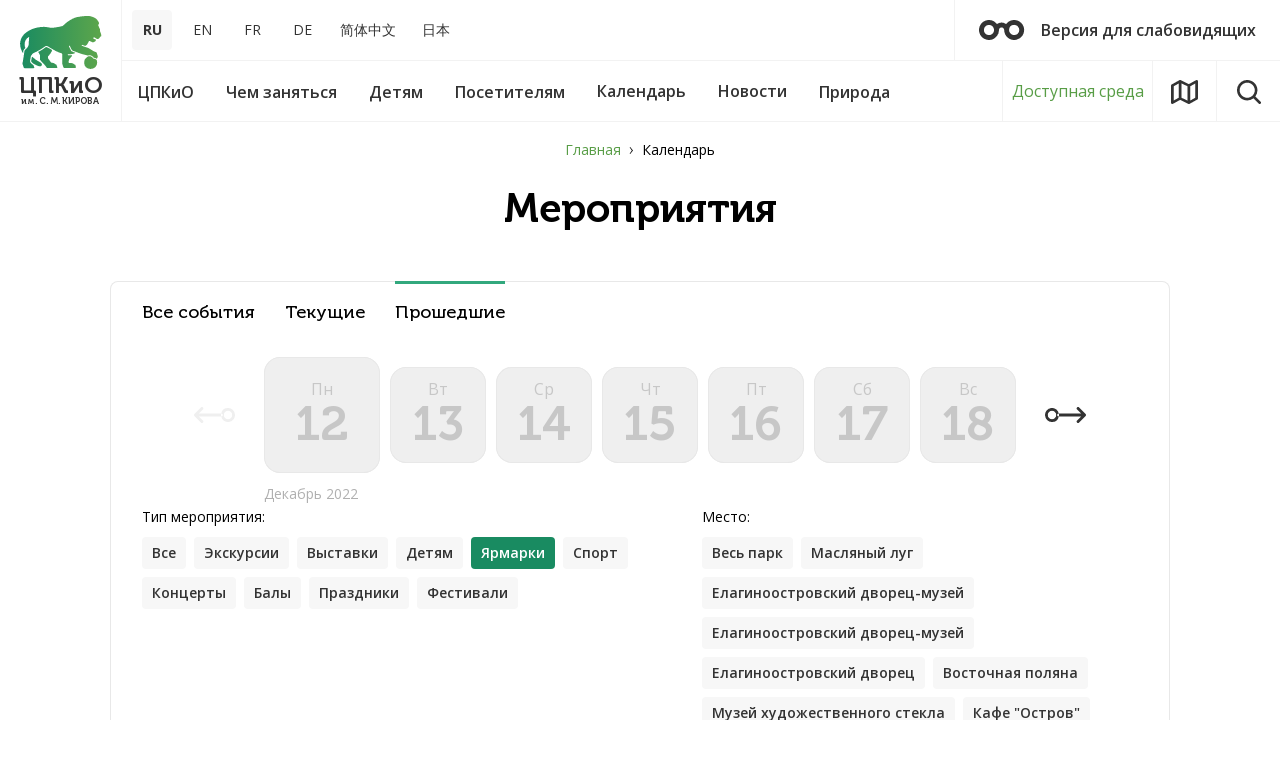

--- FILE ---
content_type: text/html; charset=UTF-8
request_url: https://elaginpark.org/events/?LOCATION=451&DATE_FROM=12.12.2022&DATE_TO=12.12.2022&PERIOD=PAST&SECTION_ID=25
body_size: 17400
content:
<!DOCTYPE html>
<html lang="ru">

<head>
	<title>Календарь культурно-массовых мероприятий в ЦПКиО</title>
	<meta http-equiv="Content-Type" content="text/html; charset=UTF-8" />
<meta name="keywords" content="цпко, цпкио, елагин, елагин остров, парк, парк петербург, развлечения в петербурге, досуг в петербурге, погулять в петербурге, прогулки питер, зоопарк, выставки, экскурсии" />
<meta name="description" content="ЦПКиО: выставки, экскурсии, мастер-классы, концерты, театральные представления, интерактивные программы, костюмированные балы, выпускные, народные гуляния" />
<script data-skip-moving="true">(function(w, d, n) {var cl = "bx-core";var ht = d.documentElement;var htc = ht ? ht.className : undefined;if (htc === undefined || htc.indexOf(cl) !== -1){return;}var ua = n.userAgent;if (/(iPad;)|(iPhone;)/i.test(ua)){cl += " bx-ios";}else if (/Windows/i.test(ua)){cl += ' bx-win';}else if (/Macintosh/i.test(ua)){cl += " bx-mac";}else if (/Linux/i.test(ua) && !/Android/i.test(ua)){cl += " bx-linux";}else if (/Android/i.test(ua)){cl += " bx-android";}cl += (/(ipad|iphone|android|mobile|touch)/i.test(ua) ? " bx-touch" : " bx-no-touch");cl += w.devicePixelRatio && w.devicePixelRatio >= 2? " bx-retina": " bx-no-retina";if (/AppleWebKit/.test(ua)){cl += " bx-chrome";}else if (/Opera/.test(ua)){cl += " bx-opera";}else if (/Firefox/.test(ua)){cl += " bx-firefox";}ht.className = htc ? htc + " " + cl : cl;})(window, document, navigator);</script>


<link href="/bitrix/js/ui/design-tokens/dist/ui.design-tokens.css?171999683526358" type="text/css"  rel="stylesheet" />
<link href="/bitrix/js/ui/fonts/opensans/ui.font.opensans.css?16869505752555" type="text/css"  rel="stylesheet" />
<link href="/bitrix/js/main/popup/dist/main.popup.bundle.css?175852470131694" type="text/css"  rel="stylesheet" />
<link href="/bitrix/js/main/core/css/core_date.css?168695072610481" type="text/css"  rel="stylesheet" />
<link href="/local/templates/main/components/ttcsoft/news.list/events/style.css?163412463359" type="text/css"  rel="stylesheet" />
<link href="/local/templates/main/css/app.css?1634124627132902" type="text/css"  data-template-style="true"  rel="stylesheet" />
<link href="/local/templates/main/css/custom.css?17593167741745" type="text/css"  data-template-style="true"  rel="stylesheet" />
<link href="/local/templates/main/components/scody/cookie/.default/style.css?17488682311509" type="text/css"  data-template-style="true"  rel="stylesheet" />
<link href="/bitrix/components/vision/vision.special/templates/.default/style/css/style.css?163412316670" type="text/css"  data-template-style="true"  rel="stylesheet" />
<link href="/bitrix/components/vision/vision.special/templates/.default/style/css/bvi-font.css?16341231661950" type="text/css"  data-template-style="true"  rel="stylesheet" />
<link href="/bitrix/components/vision/vision.special/templates/.default/style/css/bvi.css?1634123166157133" type="text/css"  data-template-style="true"  rel="stylesheet" />
<link href="/bitrix/components/vision/vision.special/templates/.default/style/css/bvi.min.css?1634123166127805" type="text/css"  data-template-style="true"  rel="stylesheet" />
<link href="/bitrix/components/vision/vision.special/templates/.default/style/css/bvi-font.min.css?16341231661612" type="text/css"  data-template-style="true"  rel="stylesheet" />




<script type="extension/settings" data-extension="main.date">{"formats":{"FORMAT_DATE":"DD.MM.YYYY","FORMAT_DATETIME":"DD.MM.YYYY HH:MI:SS","SHORT_DATE_FORMAT":"d.m.Y","MEDIUM_DATE_FORMAT":"j M Y","LONG_DATE_FORMAT":"j F Y","DAY_MONTH_FORMAT":"j F","DAY_SHORT_MONTH_FORMAT":"j M","SHORT_DAY_OF_WEEK_MONTH_FORMAT":"D, j F","SHORT_DAY_OF_WEEK_SHORT_MONTH_FORMAT":"D, j M","DAY_OF_WEEK_MONTH_FORMAT":"l, j F","FULL_DATE_FORMAT":"l, j F  Y","SHORT_TIME_FORMAT":"H:i","LONG_TIME_FORMAT":"H:i:s"}}</script>



<meta http-equiv="X-UA-Compatible" content="IE=Edge">
<meta name="viewport" content="width=device-width, initial-scale=1">
<meta name="theme-color" content="#fff">
<meta name="format-detection" content="telephone=no">
<meta name="yandex-verification" content="4aea9c94238b8a98" />
<meta name="proculture-verification" content="237cf50c1b265f13a0d5de8cd89b38e5" />
<link rel="shortcut icon" href="/local/templates/main/favicons/favicon.svg" />
<link href="https://fonts.googleapis.com/css?family=Open+Sans:400,600,700&amp;subset=cyrillic-ext" rel="stylesheet">



	<!--meta og-->
        
	<meta property="og:title" content="Центральный парк культуры и отдыха им. С.М. Кирова | Календарь культурно-массовых мероприятий в ЦПКиО " />
	<meta property="og:type" content="article" />
	<meta property="og:description" content="ЦПКиО: выставки, экскурсии, мастер-классы, концерты, театральные представления, интерактивные программы, костюмированные балы, выпускные, народные гуляния" />
	<meta property="og:url" content="https://elaginpark.org" />
	<meta property="og:site_name" content="Центральный парк культуры и отдыха им. С.М. Кирова" />
	<meta property="og:image" content="https://elaginpark.org/local/templates/main/img/logo_lion.svg" />
	<meta property="og:image:url" content="https://elaginpark.org/local/templates/main/img/logo_lion.svg" />

	
					
			
		
		
	<!--styles-->
		
	<script data-skip-moving="true" src="https://spb.kassir.ru/start-frame.js"></script>
	<script data-skip-moving="true" src="https://culturaltracking.ru/static/js/spxl.js?pixelId=25137" data-pixel-id="25137" async></script>
	
	
	</head>

<body>
		
	<div class="out">
		<header class="l-header-desk js-header-desk">
			<div class="l-header-desk__inner">
				<button class="mobile-menu-toggle" type="button" title="Меню" data-tgl=".js-mobile-menu" data-tgl-class="visible">
					<svg class="icon icon-mobile-menu">
						<use xlink:href="/local/templates/main/img/sprite.svg#icon-mobile-menu"></use>
					</svg>
				</button>
				<a class="l-header-desk-logo" title="ЦПКиО им. С. М. КИРОВА" href="/">
					<img src="/local/templates/main/img/logo_lion.svg" alt="ЦПКиО им. С. М. КИРОВА">
					<span class="l-header-desk-logo__name">ЦПКиО <span>им. С. М. КИРОВА</span></span>
				</a>
				<div class="l-header-desk__content">
					<div class="l-header-desk__top">
						<div class="languages" role="navigation">
							<ul>

			<li><span>RU</span></li>
		
			<li><a href="/en/">EN</a></li>
		
			<li><a href="/fr/">FR</a></li>
		
			<li><a href="/de/">DE</a></li>
		
			<li><a href="/cn/">简体中文</a></li>
		
			<li><a href="/jp/">日本</a></li>
		

</ul>
						</div>
						
<a href="/" class="bvi-open l-header-desk-visually-impaired" title="перейти на версию для слабовидящих">
	<svg class="icon icon-glasses">
		<use xlink:href="/local/templates/main/img/sprite.svg#icon-glasses"></use>
	</svg> Версия для слабовидящих</a>

 
 
 
 
											</div>

					<div class="l-header-desk__bottom">
						

<nav class="main-menu js-main-menu" aria-label="">
	<ul class="main-menu__list">


	
	
								<li class="main-menu__item">
				<button type="button" class="main-menu__name" aria-haspopup="true">
					<span>ЦПКиО</span>
				</button>
				<div class="main-menu__child js-main-menu-child">
					<div class="main-menu__child-inner js-main-menu-child-inner">
						<ul class="main-menu__sublist">				
		
	
	

	
						<li class="main-menu__subitem">
				<a href="/central-park/park-na-elaginom-ostrove-segodnya/" class="main-menu__name"><span>Парк на Елагином острове сегодня</span></a>
			</li>		
		
	
	

	
						<li class="main-menu__subitem">
				<a href="/central-park/dvortsovo-parkovyy-ansambl/" class="main-menu__name"><span>Дворцово-парковый ансамбль</span></a>
			</li>		
		
	
	

	
						<li class="main-menu__subitem">
				<a href="/central-park/museums/" class="main-menu__name"><span>Музеи</span></a>
			</li>		
		
	
	

	
						<li class="main-menu__subitem">
				<a href="/central-park/history/" class="main-menu__name"><span>История</span></a>
			</li>		
		
	
	

	
						<li class="main-menu__subitem">
				<a href="/central-park/officially/" class="main-menu__name"><span>Официально</span></a>
			</li>		
		
	
	

	
						<li class="main-menu__subitem">
				<a href="/central-park/vacancies/" class="main-menu__name"><span>Вакансии</span></a>
			</li>		
		
	
	

	
						<li class="main-menu__subitem">
				<a href="/central-park/partners/" class="main-menu__name"><span>Партнеры</span></a>
			</li>		
		
	
	

	
						<li class="main-menu__subitem">
				<a href="/central-park/sotrudnichestvo/" class="main-menu__name"><span>Сотрудничество</span></a>
			</li>		
		
	
	

	
						<li class="main-menu__subitem">
				<a href="/central-park/smi/" class="main-menu__name"><span>Для СМИ</span></a>
			</li>		
		
	
	

	
						<li class="main-menu__subitem">
				<a href="/central-park/gallery/" class="main-menu__name"><span>Фотогалерея и Видео</span></a>
			</li>		
		
	
	

	
						<li class="main-menu__subitem">
				<a href="/central-park/contacts/" class="main-menu__name"><span>Контакты</span></a>
			</li>		
		
	
	

	
						<li class="main-menu__subitem">
				<a href="/central-park/map-island/" class="main-menu__name"><span>Карта Елагина острова</span></a>
			</li>		
		
	
	

	
						<li class="main-menu__subitem">
				<a href="/sitemap/" class="main-menu__name"><span>Карта сайта</span></a>
			</li>		
		
	
	

						</ul></div></div></li>	
	
								<li class="main-menu__item">
				<button type="button" class="main-menu__name" aria-haspopup="true">
					<span>Чем заняться</span>
				</button>
				<div class="main-menu__child js-main-menu-child">
					<div class="main-menu__child-inner js-main-menu-child-inner">
						<ul class="main-menu__sublist">				
		
	
	

	
						<li class="main-menu__subitem">
				<a href="/central-park/museums/elaginoostrovskiy-dvorets-muzey/" class="main-menu__name"><span>Елагиноостровский дворец-музей</span></a>
			</li>		
		
	
	

	
						<li class="main-menu__subitem">
				<a href="/to-do/muzey-khudozhestvennogo-stekla/" class="main-menu__name"><span>Музей художественного стекла</span></a>
			</li>		
		
	
	

	
						<li class="main-menu__subitem">
				<a href="/stekloduvnaya-masterskaya/" class="main-menu__name"><span>Стеклодувная мастерская</span></a>
			</li>		
		
	
	

	
						<li class="main-menu__subitem">
				<a href="/to-do/kostyumirovannye-baly/" class="main-menu__name"><span>Костюмированные балы</span></a>
			</li>		
		
	
	

	
						<li class="main-menu__subitem">
				<a href="/to-do/excursions/?PERIOD=CURRENT" class="main-menu__name"><span>Экскурсии</span></a>
			</li>		
		
	
	

	
						<li class="main-menu__subitem">
				<a href="/to-do/exhibitions/?PERIOD=CURRENT" class="main-menu__name"><span>Выставки</span></a>
			</li>		
		
	
	

	
						<li class="main-menu__subitem">
				<a href="/tvorcheskaya-dacha/" class="main-menu__name"><span>Творческая дача</span></a>
			</li>		
		
	
	

	
						<li class="main-menu__subitem">
				<a href="/to-do/elaginskie-vechera/" class="main-menu__name"><span>Елагинские вечера</span></a>
			</li>		
		
	
	

	
						<li class="main-menu__subitem">
				<a href="/to-do/concerts/?PERIOD=CURRENT" class="main-menu__name"><span>Концерты</span></a>
			</li>		
		
	
	

	
						<li class="main-menu__subitem">
				<a href="/to-do/cafe/" class="main-menu__name"><span>Кафе</span></a>
			</li>		
		
	
	

	
						<li class="main-menu__subitem">
				<a href="/to-do/sport/" class="main-menu__name"><span>Спорт</span></a>
			</li>		
		
	
	

	
						<li class="main-menu__subitem">
				<a href="/to-do/klub-zdorove/" class="main-menu__name"><span>Клуб «Здоровье»</span></a>
			</li>		
		
	
	

	
						<li class="main-menu__subitem">
				<a href="/to-do/prokat/" class="main-menu__name"><span>Прокат</span></a>
			</li>		
		
	
	

	
						<li class="main-menu__subitem">
				<a href="/to-do/voennyy-orkestr/" class="main-menu__name"><span>Военный оркестр</span></a>
			</li>		
		
	
	

	
						<li class="main-menu__subitem">
				<a href="/to-do/katok/" class="main-menu__name"><span>Большой каток</span></a>
			</li>		
		
	
	

						</ul>	<div class="main-menu__context">
		<div class="main-menu-time">
			<div class="main-menu-time__title">Часы работы</div>
			<div class="main-menu-time__data">
				<span>Летний сезон:</span>
				<span>Пн-Пт: 06:00-23:00</span>
				<span>Сб-Вс: 06:00-23:00</span>
			</div>
			<div class="main-menu-time__data">
				<span>Зимний сезон:</span>
				<span>06:00 - 23:00</span>
			</div>
		</div>
	</div></div></div></li>									
	
								<li class="main-menu__item">
				<button type="button" class="main-menu__name" aria-haspopup="true">
					<span>Детям</span>
				</button>
				<div class="main-menu__child js-main-menu-child">
					<div class="main-menu__child-inner js-main-menu-child-inner">
						<ul class="main-menu__sublist">				
		
	
	

	
						<li class="main-menu__subitem">
				<a href="/detyam/museums-children/" class="main-menu__name"><span>Музеи детям</span></a>
			</li>		
		
	
	

	
						<li class="main-menu__subitem">
				<a href="/to-do/muzey-khudozhestvennogo-stekla/stekolnaya-masterskaya/" class="main-menu__name"><span>Стеклодувная мастерская</span></a>
			</li>		
		
	
	

	
						<li class="main-menu__subitem">
				<a href="/detyam/shkolnye-kanikuly/" class="main-menu__name"><span>Школьные каникулы</span></a>
			</li>		
		
	
	

	
						<li class="main-menu__subitem">
				<a href="/tvorcheskaya-dacha/" class="main-menu__name"><span>Творческая дача</span></a>
			</li>		
		
	
	

	
						<li class="main-menu__subitem">
				<a href="/detyam/master-klassy/" class="main-menu__name"><span>Мастер-классы</span></a>
			</li>		
		
	
	

	
						<li class="main-menu__subitem">
				<a href="/detyam/marshrutnye-listy/" class="main-menu__name"><span>Маршрутные листы</span></a>
			</li>		
		
	
	

	
						<li class="main-menu__subitem">
				<a href="/detyam/mini-zoopark/" class="main-menu__name"><span>Мини-зоопарк</span></a>
			</li>		
		
	
	

	
						<li class="main-menu__subitem">
				<a href="/detyam/detskie-ploshchadki/" class="main-menu__name"><span>Детские площадки</span></a>
			</li>		
		
	
	

	
						<li class="main-menu__subitem">
				<a href="/detyam/roliki-velosipedy/" class="main-menu__name"><span>Велосипеды</span></a>
			</li>		
		
	
	

						</ul></div></div></li>	
	
								<li class="main-menu__item">
				<button type="button" class="main-menu__name" aria-haspopup="true">
					<span>Посетителям</span>
				</button>
				<div class="main-menu__child js-main-menu-child">
					<div class="main-menu__child-inner js-main-menu-child-inner">
						<ul class="main-menu__sublist">				
		
	
	

	
						<li class="main-menu__subitem">
				<a href="/visitors/kak-dobratsya/" class="main-menu__name"><span>Как добраться</span></a>
			</li>		
		
	
	

	
						<li class="main-menu__subitem">
				<a href="/visitors/pravila-poseshcheniya/" class="main-menu__name"><span>Правила посещения</span></a>
			</li>		
		
	
	

	
						<li class="main-menu__subitem">
				<a href="/visitors/rezhim-raboty/" class="main-menu__name"><span>Режим работы</span></a>
			</li>		
		
	
	

	
						<li class="main-menu__subitem">
				<a href="/visitors/stoimost-posesheniya/" class="main-menu__name"><span>Стоимость посещения</span></a>
			</li>		
		
	
	

	
						<li class="main-menu__subitem">
				<a href="/visitors/poryadok-vozvrata-biletov/" class="main-menu__name"><span>Порядок возврата билетов</span></a>
			</li>		
		
	
	

	
						<li class="main-menu__subitem">
				<a href="/visitors/list-of-documents-for-preferential-access/" class="main-menu__name"><span>Перечень документов для льготного посещения</span></a>
			</li>		
		
	
	

	
						<li class="main-menu__subitem">
				<a href="/visitors/dostupnaya-sreda/" class="main-menu__name"><span>Доступная среда</span></a>
			</li>		
		
	
	

	
						<li class="main-menu__subitem">
				<a href="/visitors/reviews/" class="main-menu__name"><span>Оставить отзыв</span></a>
			</li>		
		
	
	

	
						<li class="main-menu__subitem">
				<a href="/visitors/faq/" class="main-menu__name"><span>Вопросы и ответы</span></a>
			</li>		
		
	
	

	
						<li class="main-menu__subitem">
				<a href="/visitors/programma-pushkinskaya-karta/" class="main-menu__name"><span>Программа «Пушкинская карта»</span></a>
			</li>		
		
	
	

	
						<li class="main-menu__subitem">
				<a href="/visitors/proekt-edinaya-karta-peterburzhtsa/" class="main-menu__name"><span>Проект «Единая карта петербуржца»</span></a>
			</li>		
		
	
	

						</ul>	<div class="main-menu__context">
		<div class="main-menu-time">
			<div class="main-menu-time__title">Часы работы</div>
			<div class="main-menu-time__data">
				<span>Летний сезон:</span>
				<span>Пн-Пт: 06:00-23:00</span>
				<span>Сб-Вс: 06:00-23:00</span>
			</div>
			<div class="main-menu-time__data">
				<span>Зимний сезон:</span>
				<span>06:00 - 23:00</span>
			</div>
		</div>
	</div></div></div></li>									
						<li class="main-menu__item">
				<a href="/events/" class="main-menu__name">
					<span>Календарь</span>
				</a>
			</li>		
		
	
	

	
						<li class="main-menu__item">
				<a href="/news/" class="main-menu__name">
					<span>Новости</span>
				</a>
			</li>		
		
	
	

	
	
								<li class="main-menu__item">
				<button type="button" class="main-menu__name" aria-haspopup="true">
					<span>Природа</span>
				</button>
				<div class="main-menu__child js-main-menu-child">
					<div class="main-menu__child-inner js-main-menu-child-inner">
						<ul class="main-menu__sublist">				
		
	
	

	
						<li class="main-menu__subitem">
				<a href="/nature/flora-i-fauna/" class="main-menu__name"><span>Флора и фауна</span></a>
			</li>		
		
	
	

	
						<li class="main-menu__subitem">
				<a href="/nature/flora-i-fauna/osobo-okhranyaemaya-prirodnaya-territoriya/" class="main-menu__name"><span>ООПТ</span></a>
			</li>		
		
	
	

	
						<li class="main-menu__subitem">
				<a href="/nature/proekt-posadi-derevo/" class="main-menu__name"><span>Проект «Посади дерево»</span></a>
			</li>		
		
	
	

	</ul></div></div></li>
	</ul>
</nav>
						<a href="/visitors/dostupnaya-sreda/" class="l-header-desk__bottom-btn l-header-desk__sreda">Доступная среда</a>
						<a href="/map/" class="l-header-desk__bottom-btn l-header-desk__map" title="Карта парка">
							<svg class="icon icon-map">
								<use xlink:href="/local/templates/main/img/sprite.svg#icon-map"></use>
							</svg>
						</a>
						<button class="l-header-desk__bottom-btn" title="Поиск по сайту" data-modal="search">
							<svg class="icon icon-search">
								<use xlink:href="/local/templates/main/img/sprite.svg#icon-search"></use>
							</svg>
						</button>
					</div>
				</div>
			</div>
		</header>

				<section class="l-section">
			<div class="l-section__ctr">
				<nav class="breadcrumb__wrap" aria-label="breadcrumb"><ol class="breadcrumb">
			<li class="breadcrumb-item">
				<a href="/">Главная</a>
			</li><li class="breadcrumb-item active" aria-current="page">Календарь</li></ol></nav>				

<div class="l-section__header">
	<div class="l-section__name l-section__name_center">Мероприятия</div>
</div>

	
<div class="filters-content">
			<nav class="slided-tabs swiper-container js-slided-tabs">
		<ul class="slided-tabs__inner swiper-wrapper">
			<li class="slided-tabs__item swiper-slide">
				<a href="/events/"  class="slided-tabs-item ">Все события</a>
			</li>
			<li class="slided-tabs__item swiper-slide">
				<a href="/events/?PERIOD=CURRENT&LOCATION=451&SECTION_ID=25"  class="slided-tabs-item ">Текущие</a>
			</li>
			<li class="slided-tabs__item swiper-slide">
				<a href="/events/?PERIOD=PAST&LOCATION=451&SECTION_ID=25" aria-current="true" class="slided-tabs-item active">Прошедшие</a>
			</li>
		</ul>
	</nav>
		
			<nav class="filter-days" aria-label="событие по числам месяца">
					<span class="filter-days__prev" aria-disabled="true" title="события ранее">
				<svg class="icon icon-calendar_prev_long">
					<use xlink:href="/local/templates/main/img/sprite.svg#icon-calendar_prev_long"></use>
				</svg>
				<svg class="icon icon-calendar_prev_short">
					<use xlink:href="/local/templates/main/img/sprite.svg#icon-calendar_prev_short"></use>
				</svg>
			</span>
				
				<ul class="filter-days__list">
							<li class="filter-days__item">
					<a href="/events/?DATE_FROM=12.12.2022&DATE_TO=12.12.2022&LOCATION=451&PERIOD=PAST&SECTION_ID=25" class="filter-day " 
								 aria-disabled="true"								 aria-current="true">
						<span class="filter-day__inner">
							<span class="filter-day__name">Пн</span>
							<span class="filter-day__date">12</span>
						</span>
						<span class="filter-day__month visible">Декабрь 2022</span>
					</a>
				</li>			
							<li class="filter-days__item">
					<a href="/events/?DATE_FROM=13.12.2022&DATE_TO=13.12.2022&LOCATION=451&PERIOD=PAST&SECTION_ID=25" class="filter-day " 
								 aria-disabled="true"								>
						<span class="filter-day__inner">
							<span class="filter-day__name">Вт</span>
							<span class="filter-day__date">13</span>
						</span>
						<span class="filter-day__month ">Декабрь 2022</span>
					</a>
				</li>			
							<li class="filter-days__item">
					<a href="/events/?DATE_FROM=14.12.2022&DATE_TO=14.12.2022&LOCATION=451&PERIOD=PAST&SECTION_ID=25" class="filter-day " 
								 aria-disabled="true"								>
						<span class="filter-day__inner">
							<span class="filter-day__name">Ср</span>
							<span class="filter-day__date">14</span>
						</span>
						<span class="filter-day__month ">Декабрь 2022</span>
					</a>
				</li>			
							<li class="filter-days__item">
					<a href="/events/?DATE_FROM=15.12.2022&DATE_TO=15.12.2022&LOCATION=451&PERIOD=PAST&SECTION_ID=25" class="filter-day " 
								 aria-disabled="true"								>
						<span class="filter-day__inner">
							<span class="filter-day__name">Чт</span>
							<span class="filter-day__date">15</span>
						</span>
						<span class="filter-day__month ">Декабрь 2022</span>
					</a>
				</li>			
							<li class="filter-days__item">
					<a href="/events/?DATE_FROM=16.12.2022&DATE_TO=16.12.2022&LOCATION=451&PERIOD=PAST&SECTION_ID=25" class="filter-day " 
								 aria-disabled="true"								>
						<span class="filter-day__inner">
							<span class="filter-day__name">Пт</span>
							<span class="filter-day__date">16</span>
						</span>
						<span class="filter-day__month ">Декабрь 2022</span>
					</a>
				</li>			
							<li class="filter-days__item">
					<a href="/events/?DATE_FROM=17.12.2022&DATE_TO=17.12.2022&LOCATION=451&PERIOD=PAST&SECTION_ID=25" class="filter-day filter-day_day-off" 
								 aria-disabled="true"								>
						<span class="filter-day__inner">
							<span class="filter-day__name">Сб</span>
							<span class="filter-day__date">17</span>
						</span>
						<span class="filter-day__month ">Декабрь 2022</span>
					</a>
				</li>			
							<li class="filter-days__item">
					<a href="/events/?DATE_FROM=18.12.2022&DATE_TO=18.12.2022&LOCATION=451&PERIOD=PAST&SECTION_ID=25" class="filter-day filter-day_day-off" 
								 aria-disabled="true"								>
						<span class="filter-day__inner">
							<span class="filter-day__name">Вс</span>
							<span class="filter-day__date">18</span>
						</span>
						<span class="filter-day__month ">Декабрь 2022</span>
					</a>
				</li>			
					</ul>
		<a href="/events/?DATE_FROM=19.12.2022&DATE_TO=25.12.2022&LOCATION=451&PERIOD=PAST&SECTION_ID=25" class="filter-days__next" title="события наступающие">
			<svg class="icon icon-calendar_next_long">
				<use xlink:href="/local/templates/main/img/sprite.svg#icon-calendar_next_long"></use>
			</svg>
			<svg class="icon icon-calendar_next_short">
				<use xlink:href="/local/templates/main/img/sprite.svg#icon-calendar_next_short"></use>
			</svg>
		</a>
	</nav>	
		
	
	<nav class="filter-btns">
		<div class="filter-btns-group">
			<div id="filter-btns-1" class="filter-btns-group__label" aria-label="Тип">Тип мероприятия:</div>

										<ul class="filter-btns-list" aria-labelledby="filter-btns-1">
											<li class="filter-btns-list__item">
							<a href="/events/?LOCATION=451&DATE_FROM=12.12.2022&DATE_TO=12.12.2022&PERIOD=PAST&SECTION_ID=25" class="filter-btns-item">Все</a>
						</li>							
																							<li class="filter-btns-list__item">
								<a href="?SECTION_ID=9" class="filter-btns-item">Экскурсии</a>
							</li>
																								<li class="filter-btns-list__item">
								<a href="?SECTION_ID=8" class="filter-btns-item">Выставки</a>
							</li>
																								<li class="filter-btns-list__item">
								<a href="?SECTION_ID=26" class="filter-btns-item">Детям</a>
							</li>
																								<li class="filter-btns-list__item">
								<span aria-current="true" class="filter-btns-item">Ярмарки</span>
							</li>							
																								<li class="filter-btns-list__item">
								<a href="?SECTION_ID=29" class="filter-btns-item">Спорт</a>
							</li>
																								<li class="filter-btns-list__item">
								<a href="?SECTION_ID=30" class="filter-btns-item">Концерты</a>
							</li>
																								<li class="filter-btns-list__item">
								<a href="?SECTION_ID=32" class="filter-btns-item">Балы</a>
							</li>
																								<li class="filter-btns-list__item">
								<a href="?SECTION_ID=28" class="filter-btns-item">Праздники</a>
							</li>
																								<li class="filter-btns-list__item">
								<a href="?SECTION_ID=27" class="filter-btns-item">Фестивали</a>
							</li>
															</ul>							
						
									
						
		</div>
	
						<div class="filter-btns-group filter-btns-group_middle">
			<div id="filter-btns-2" class="filter-btns-group__label" aria-label="Место">Место:</div>
			<ul class="filter-btns-list" aria-labelledby="filter-btns-2">
									<li class="filter-btns-list__item">
						<a href="/events/?DATE_FROM=12.12.2022&DATE_TO=12.12.2022&PERIOD=PAST&SECTION_ID=25" class="filter-btns-item">Весь парк</a>
					</li>							
									
															<li class="filter-btns-list__item">
							<a href="/events/?LOCATION=441&DATE_FROM=12.12.2022&DATE_TO=12.12.2022&PERIOD=PAST&SECTION_ID=25" class="filter-btns-item">Масляный луг</a>
						</li>
																				<li class="filter-btns-list__item">
							<a href="/events/?LOCATION=146&DATE_FROM=12.12.2022&DATE_TO=12.12.2022&PERIOD=PAST&SECTION_ID=25" class="filter-btns-item"> Елагиноостровский дворец-музей</a>
						</li>
																				<li class="filter-btns-list__item">
							<a href="/events/?LOCATION=412&DATE_FROM=12.12.2022&DATE_TO=12.12.2022&PERIOD=PAST&SECTION_ID=25" class="filter-btns-item">Елагиноостровский дворец-музей</a>
						</li>
																				<li class="filter-btns-list__item">
							<a href="/events/?LOCATION=424&DATE_FROM=12.12.2022&DATE_TO=12.12.2022&PERIOD=PAST&SECTION_ID=25" class="filter-btns-item">Елагиноостровский дворец</a>
						</li>
																				<li class="filter-btns-list__item">
							<a href="/events/?LOCATION=442&DATE_FROM=12.12.2022&DATE_TO=12.12.2022&PERIOD=PAST&SECTION_ID=25" class="filter-btns-item">Восточная поляна</a>
						</li>
																				<li class="filter-btns-list__item">
							<a href="/events/?LOCATION=148&DATE_FROM=12.12.2022&DATE_TO=12.12.2022&PERIOD=PAST&SECTION_ID=25" class="filter-btns-item">Музей художественного стекла</a>
						</li>
																				<li class="filter-btns-list__item">
							<a href="/events/?LOCATION=408&DATE_FROM=12.12.2022&DATE_TO=12.12.2022&PERIOD=PAST&SECTION_ID=25" class="filter-btns-item">Кафе &quot;Остров&quot;</a>
						</li>
																				<li class="filter-btns-list__item">
							<a href="/events/?LOCATION=410&DATE_FROM=12.12.2022&DATE_TO=12.12.2022&PERIOD=PAST&SECTION_ID=25" class="filter-btns-item">Музей художественного стекла. Оранжерейный корпус</a>
						</li>
																				<li class="filter-btns-list__item">
							<a href="/events/?LOCATION=419&DATE_FROM=12.12.2022&DATE_TO=12.12.2022&PERIOD=PAST&SECTION_ID=25" class="filter-btns-item">2-й Елагин мост</a>
						</li>
																				<li class="filter-btns-list__item">
							<a href="/events/?LOCATION=425&DATE_FROM=12.12.2022&DATE_TO=12.12.2022&PERIOD=PAST&SECTION_ID=25" class="filter-btns-item">Кухонный корпус</a>
						</li>
																				<li class="filter-btns-list__item">
							<a href="/events/?LOCATION=19&DATE_FROM=12.12.2022&DATE_TO=12.12.2022&PERIOD=PAST&SECTION_ID=25" class="filter-btns-item">Конюшенный корпус</a>
						</li>
																				<li class="filter-btns-list__item">
							<a href="/events/?LOCATION=150&DATE_FROM=12.12.2022&DATE_TO=12.12.2022&PERIOD=PAST&SECTION_ID=25" class="filter-btns-item">Выставочные залы</a>
						</li>
																				<li class="filter-btns-list__item">
							<a href="/events/?LOCATION=417&DATE_FROM=12.12.2022&DATE_TO=12.12.2022&PERIOD=PAST&SECTION_ID=25" class="filter-btns-item">Выставочные залы Конюшенного корпуса</a>
						</li>
																				<li class="filter-btns-list__item">
							<a href="/events/?LOCATION=426&DATE_FROM=12.12.2022&DATE_TO=12.12.2022&PERIOD=PAST&SECTION_ID=25" class="filter-btns-item">Оранжерейный корпус</a>
						</li>
																				<li class="filter-btns-list__item">
							<span aria-current="true" class="filter-btns-item">Конюшенный корпус</span>
						</li>							
																				<li class="filter-btns-list__item">
							<a href="/events/?LOCATION=448&DATE_FROM=12.12.2022&DATE_TO=12.12.2022&PERIOD=PAST&SECTION_ID=25" class="filter-btns-item">Стеклодувная мастерская</a>
						</li>
																				<li class="filter-btns-list__item">
							<a href="/events/?LOCATION=21&DATE_FROM=12.12.2022&DATE_TO=12.12.2022&PERIOD=PAST&SECTION_ID=25" class="filter-btns-item">Кавалерский корпус</a>
						</li>
																				<li class="filter-btns-list__item">
							<a href="/events/?LOCATION=22&DATE_FROM=12.12.2022&DATE_TO=12.12.2022&PERIOD=PAST&SECTION_ID=25" class="filter-btns-item">Фрейлинский корпус</a>
						</li>
																				<li class="filter-btns-list__item">
							<a href="/events/?LOCATION=429&DATE_FROM=12.12.2022&DATE_TO=12.12.2022&PERIOD=PAST&SECTION_ID=25" class="filter-btns-item">Фрейлинский корпус</a>
						</li>
																				<li class="filter-btns-list__item">
							<a href="/events/?LOCATION=71&DATE_FROM=12.12.2022&DATE_TO=12.12.2022&PERIOD=PAST&SECTION_ID=25" class="filter-btns-item">Кафе &quot;Остров&quot;</a>
						</li>
																				<li class="filter-btns-list__item">
							<a href="/events/?LOCATION=431&DATE_FROM=12.12.2022&DATE_TO=12.12.2022&PERIOD=PAST&SECTION_ID=25" class="filter-btns-item">Большой каток</a>
						</li>
																				<li class="filter-btns-list__item">
							<a href="/events/?LOCATION=434&DATE_FROM=12.12.2022&DATE_TO=12.12.2022&PERIOD=PAST&SECTION_ID=25" class="filter-btns-item">Открытая сцена на Большой площади</a>
						</li>
																				<li class="filter-btns-list__item">
							<a href="/events/?LOCATION=435&DATE_FROM=12.12.2022&DATE_TO=12.12.2022&PERIOD=PAST&SECTION_ID=25" class="filter-btns-item">Эстрадный театр</a>
						</li>
																				<li class="filter-btns-list__item">
							<a href="/events/?LOCATION=72&DATE_FROM=12.12.2022&DATE_TO=12.12.2022&PERIOD=PAST&SECTION_ID=25" class="filter-btns-item">Большой каток</a>
						</li>
																				<li class="filter-btns-list__item">
							<a href="/events/?LOCATION=1996&DATE_FROM=12.12.2022&DATE_TO=12.12.2022&PERIOD=PAST&SECTION_ID=25" class="filter-btns-item">Причал</a>
						</li>
												</ul>
		</div>					
			</nav>
</div>
<div class="l-section-cols">
	<div class="l-section-cols__content">
		<div class="events">
					<p>На данный момент нет мероприятий</p>
					
		</div>
									
	</div>
</div>
							</div>
		</section>

		<!-- разметка нужна для галереи -->
				<!-- разметка нужна для галереи -->

		<footer class="l-footer">
			<div class="l-ctr">
				<div class="l-footer__inner">
					<nav class="l-footer-nav">
						


	
	
					<ul class="l-footer-nav__col">
				<li class="l-footer-nav__item l-footer-nav__item_bold">
					<a href="/central-park/"> ЦПКиО </a>
				</li>			
		
	
	

	
			<li class="l-footer-nav__item l-footer-nav__item_">
			<a href="/central-park/park-na-elaginom-ostrove-segodnya/"> Парк на Елагином острове сегодня </a>
		</li>
	
	

	
			<li class="l-footer-nav__item l-footer-nav__item_">
			<a href="/central-park/dvortsovo-parkovyy-ansambl/"> Дворцово-парковый ансамбль </a>
		</li>
	
	

	
			<li class="l-footer-nav__item l-footer-nav__item_">
			<a href="/central-park/museums/"> Музеи </a>
		</li>
	
	

	
			<li class="l-footer-nav__item l-footer-nav__item_">
			<a href="/central-park/history/"> История </a>
		</li>
	
	

	
			<li class="l-footer-nav__item l-footer-nav__item_">
			<a href="/central-park/officially/"> Официально </a>
		</li>
	
	

	
			<li class="l-footer-nav__item l-footer-nav__item_">
			<a href="/central-park/vacancies/"> Вакансии </a>
		</li>
	
	

	
			<li class="l-footer-nav__item l-footer-nav__item_">
			<a href="/central-park/partners/"> Партнеры </a>
		</li>
	
	

	
			<li class="l-footer-nav__item l-footer-nav__item_">
			<a href="/central-park/sotrudnichestvo/"> Сотрудничество </a>
		</li>
	
	

	
			<li class="l-footer-nav__item l-footer-nav__item_">
			<a href="/central-park/smi/"> Для СМИ </a>
		</li>
	
	

	
			<li class="l-footer-nav__item l-footer-nav__item_">
			<a href="/central-park/gallery/"> Фотогалерея и Видео </a>
		</li>
	
	

	
			<li class="l-footer-nav__item l-footer-nav__item_">
			<a href="/central-park/contacts/"> Контакты </a>
		</li>
	
	

	
			<li class="l-footer-nav__item l-footer-nav__item_">
			<a href="/central-park/map-island/"> Карта Елагина острова </a>
		</li>
	
	

	
			<li class="l-footer-nav__item l-footer-nav__item_">
			<a href="/sitemap/"> Карта сайта </a>
		</li>
	
	

			</ul>	
	
					<ul class="l-footer-nav__col">
				<li class="l-footer-nav__item l-footer-nav__item_bold">
					<a href="/to-do/"> Чем заняться </a>
				</li>			
		
	
	

	
			<li class="l-footer-nav__item l-footer-nav__item_">
			<a href="/central-park/museums/elaginoostrovskiy-dvorets-muzey/"> Елагиноостровский дворец-музей </a>
		</li>
	
	

	
			<li class="l-footer-nav__item l-footer-nav__item_">
			<a href="/to-do/muzey-khudozhestvennogo-stekla/"> Музей художественного стекла </a>
		</li>
	
	

	
			<li class="l-footer-nav__item l-footer-nav__item_">
			<a href="/stekloduvnaya-masterskaya/"> Стеклодувная мастерская </a>
		</li>
	
	

	
			<li class="l-footer-nav__item l-footer-nav__item_">
			<a href="/to-do/kostyumirovannye-baly/"> Костюмированные балы </a>
		</li>
	
	

	
			<li class="l-footer-nav__item l-footer-nav__item_">
			<a href="/to-do/excursions/?PERIOD=CURRENT"> Экскурсии </a>
		</li>
	
	

	
			<li class="l-footer-nav__item l-footer-nav__item_">
			<a href="/to-do/exhibitions/?PERIOD=CURRENT"> Выставки </a>
		</li>
	
	

	
			<li class="l-footer-nav__item l-footer-nav__item_">
			<a href="/tvorcheskaya-dacha/"> Творческая дача </a>
		</li>
	
	

	
			<li class="l-footer-nav__item l-footer-nav__item_">
			<a href="/to-do/elaginskie-vechera/"> Елагинские вечера </a>
		</li>
	
	

	
			<li class="l-footer-nav__item l-footer-nav__item_">
			<a href="/to-do/concerts/?PERIOD=CURRENT"> Концерты </a>
		</li>
	
	

	
			<li class="l-footer-nav__item l-footer-nav__item_">
			<a href="/to-do/cafe/"> Кафе </a>
		</li>
	
	

	
			<li class="l-footer-nav__item l-footer-nav__item_">
			<a href="/to-do/sport/"> Спорт </a>
		</li>
	
	

	
			<li class="l-footer-nav__item l-footer-nav__item_">
			<a href="/to-do/klub-zdorove/"> Клуб «Здоровье» </a>
		</li>
	
	

	
			<li class="l-footer-nav__item l-footer-nav__item_">
			<a href="/to-do/prokat/"> Прокат </a>
		</li>
	
	

	
			<li class="l-footer-nav__item l-footer-nav__item_">
			<a href="/to-do/voennyy-orkestr/"> Военный оркестр </a>
		</li>
	
	

	
			<li class="l-footer-nav__item l-footer-nav__item_">
			<a href="/to-do/katok/"> Большой каток </a>
		</li>
	
	

			</ul>	
	
					<ul class="l-footer-nav__col">
				<li class="l-footer-nav__item l-footer-nav__item_bold">
					<a href="/detyam/"> Детям </a>
				</li>			
		
	
	

	
			<li class="l-footer-nav__item l-footer-nav__item_">
			<a href="/detyam/museums-children/"> Музеи детям </a>
		</li>
	
	

	
			<li class="l-footer-nav__item l-footer-nav__item_">
			<a href="/to-do/muzey-khudozhestvennogo-stekla/stekolnaya-masterskaya/"> Стеклодувная мастерская </a>
		</li>
	
	

	
			<li class="l-footer-nav__item l-footer-nav__item_">
			<a href="/detyam/shkolnye-kanikuly/"> Школьные каникулы </a>
		</li>
	
	

	
			<li class="l-footer-nav__item l-footer-nav__item_">
			<a href="/tvorcheskaya-dacha/"> Творческая дача </a>
		</li>
	
	

	
			<li class="l-footer-nav__item l-footer-nav__item_">
			<a href="/detyam/master-klassy/"> Мастер-классы </a>
		</li>
	
	

	
			<li class="l-footer-nav__item l-footer-nav__item_">
			<a href="/detyam/marshrutnye-listy/"> Маршрутные листы </a>
		</li>
	
	

	
			<li class="l-footer-nav__item l-footer-nav__item_">
			<a href="/detyam/mini-zoopark/"> Мини-зоопарк </a>
		</li>
	
	

	
			<li class="l-footer-nav__item l-footer-nav__item_">
			<a href="/detyam/detskie-ploshchadki/"> Детские площадки </a>
		</li>
	
	

	
			<li class="l-footer-nav__item l-footer-nav__item_">
			<a href="/detyam/roliki-velosipedy/"> Велосипеды </a>
		</li>
	
	

			</ul>	
	
					<ul class="l-footer-nav__col">
				<li class="l-footer-nav__item l-footer-nav__item_bold">
					<a href="/visitors/"> Посетителям </a>
				</li>			
		
	
	

	
			<li class="l-footer-nav__item l-footer-nav__item_">
			<a href="/visitors/kak-dobratsya/"> Как добраться </a>
		</li>
	
	

	
			<li class="l-footer-nav__item l-footer-nav__item_">
			<a href="/visitors/pravila-poseshcheniya/"> Правила посещения </a>
		</li>
	
	

	
			<li class="l-footer-nav__item l-footer-nav__item_">
			<a href="/visitors/rezhim-raboty/"> Режим работы </a>
		</li>
	
	

	
			<li class="l-footer-nav__item l-footer-nav__item_">
			<a href="/visitors/stoimost-posesheniya/"> Стоимость посещения </a>
		</li>
	
	

	
			<li class="l-footer-nav__item l-footer-nav__item_">
			<a href="/visitors/poryadok-vozvrata-biletov/"> Порядок возврата билетов </a>
		</li>
	
	

	
			<li class="l-footer-nav__item l-footer-nav__item_">
			<a href="/visitors/list-of-documents-for-preferential-access/"> Перечень документов для льготного посещения </a>
		</li>
	
	

	
			<li class="l-footer-nav__item l-footer-nav__item_">
			<a href="/visitors/dostupnaya-sreda/"> Доступная среда </a>
		</li>
	
	

	
			<li class="l-footer-nav__item l-footer-nav__item_">
			<a href="/visitors/reviews/"> Оставить отзыв </a>
		</li>
	
	

	
			<li class="l-footer-nav__item l-footer-nav__item_">
			<a href="/visitors/faq/"> Вопросы и ответы </a>
		</li>
	
	

	
			<li class="l-footer-nav__item l-footer-nav__item_">
			<a href="/visitors/programma-pushkinskaya-karta/"> Программа «Пушкинская карта» </a>
		</li>
	
	

	
			<li class="l-footer-nav__item l-footer-nav__item_">
			<a href="/visitors/proekt-edinaya-karta-peterburzhtsa/"> Проект «Единая карта петербуржца» </a>
		</li>
	
	

			</ul>	
	
					<ul class="l-footer-nav__col">
				<li class="l-footer-nav__item l-footer-nav__item_bold">
					<a href="/nature/"> Природа </a>
				</li>			
		
	
	

	
			<li class="l-footer-nav__item l-footer-nav__item_">
			<a href="/nature/flora-i-fauna/"> Флора и фауна </a>
		</li>
	
	

	
			<li class="l-footer-nav__item l-footer-nav__item_">
			<a href="/nature/flora-i-fauna/osobo-okhranyaemaya-prirodnaya-territoriya/"> ООПТ </a>
		</li>
	
	

	
			<li class="l-footer-nav__item l-footer-nav__item_">
			<a href="/nature/proekt-posadi-derevo/"> Проект «Посади дерево» </a>
		</li>
	
	

	</ul>
						<ul class="l-footer-nav__col">

	<li class="l-footer-nav__item l-footer-nav__item_bold">
		<a href="/events/">
			<svg class="icon icon-calendar">
				<use xlink:href="/local/templates/main/img/sprite.svg#icon-calendar"/>
			</svg> Календарь </a>
	</li>
	
	<li class="l-footer-nav__item l-footer-nav__item_bold">
		<a href="/map/">
			<svg class="icon icon-map">
				<use xlink:href="/local/templates/main/img/sprite.svg#icon-map"/>
			</svg> Карта </a>
	</li>
	
	<li class="l-footer-nav__item l-footer-nav__item_bold">
		<a href="/news/">
			<svg class="icon icon-list">
				<use xlink:href="/local/templates/main/img/sprite.svg#icon-list"/>
			</svg> Новости </a>
	</li>
	

</ul>
					</nav>
					<div class="l-footer-contacts">
						<div class="l-footer-address">
							<div class="l-footer-address__icon">
								<svg class="icon icon-landmark">
									<use xlink:href="/local/templates/main/img/sprite.svg#icon-landmark"></use>
								</svg>
							</div>
							<div class="l-footer-contacts__text"> Санкт-Петербург, Елагин остров, д.4<br>
								<a href="tel:+78124300911">+7 (812) 430-09-11</a>
							</div>
						</div>
						<div class="l-footer-visually-impaired">
							<a href="/" class="bvi-open btn btn_footer">
								<svg class="icon icon-glasses">
									<use xlink:href="/local/templates/main/img/sprite.svg#icon-glasses"></use>
								</svg> Версия для слабовидящих</a>
													</div>
						<div class="l-footer-s-n">
							<div class="l-footer-s-n__item">
								<a href="https://max.ru/elaginpark" target="_blank" title="мы в сети">
									<img class="icon-max" src="/local/templates/main/img/max-icon.svg" alt="" />
								</a>
							</div>
							<div class="l-footer-s-n__item l-footer-s-n__item_v-k">
								<a href="https://vk.com/elaginpark" target="_blank" title="мы в сети">
									<svg class="icon icon-s-v-k">
										<use xlink:href="/local/templates/main/img/sprite.svg#icon-s-v-k"></use>
									</svg>
								</a>
							</div>
																					<div class="l-footer-s-n__item l-footer-s-n__item_tl">
								<a href="https://t.me/elaginpark" target="_blank" title="мы в сети">
									<svg class="icon icon-tl">
										<use xlink:href="/local/templates/main/img/sprite.svg#icon-tl"></use>
									</svg>
								</a>
							</div>
													</div>
					</div>

					<div style="display:flex">
						<style>
    #js-show-iframe-wrapper{position:relative;display:flex;align-items:center;justify-content:center;width:100%;min-width:293px;max-width:100%;background:linear-gradient(138.4deg,#38bafe 
    26.49%,#2d73bc 79.45%);color:#fff;cursor:pointer; margin-top: 16px;}#js-show-iframe-wrapper 
    .pos-banner-fluid *{box-sizing:border-box}@-webkit-keyframes 
    fadeInFromNone{0%{display:none;opacity:0}1%{display:block;opacity:0}100%{display:block;opacity:1}}@keyframes 
    fadeInFromNone{0%{display:none;opacity:0}1%{display:block;opacity:0}100%{display:block;opacity:1}}@font-face{font-family:LatoWebLight;src:url(https://pos.gosuslugi.ru/bin/fonts/Lato/fonts/Lato-Light.woff2) 
    format("woff2"),url(https://pos.gosuslugi.ru/bin/fonts/Lato/fonts/Lato-Light.woff) 
    format("woff"),url(https://pos.gosuslugi.ru/bin/fonts/Lato/fonts/Lato-Light.ttf) 
    format("truetype");font-style:normal;font-weight:400}@font-face{font-family:LatoWeb;src:url(https://pos.gosuslugi.ru/bin/fonts/Lato/fonts/Lato-Regular.woff2) 
    format("woff2"),url(https://pos.gosuslugi.ru/bin/fonts/Lato/fonts/Lato-Regular.woff) 
    format("woff"),url(https://pos.gosuslugi.ru/bin/fonts/Lato/fonts/Lato-Regular.ttf) 
    format("truetype");font-style:normal;font-weight:400}@font-face{font-family:LatoWebBold;src:url(https://pos.gosuslugi.ru/bin/fonts/Lato/fonts/Lato-Bold.woff2) 
    format("woff2"),url(https://pos.gosuslugi.ru/bin/fonts/Lato/fonts/Lato-Bold.woff) 
    format("woff"),url(https://pos.gosuslugi.ru/bin/fonts/Lato/fonts/Lato-Bold.ttf) 
    format("truetype");font-style:normal;font-weight:400}@font-face{font-family:RobotoWebLight;src:url(https://pos.gosuslugi.ru/bin/fonts/Roboto/Roboto-Light.woff2) 
    format("woff2"),url(https://pos.gosuslugi.ru/bin/fonts/Roboto/Roboto-Light.woff) 
    format("woff"),url(https://pos.gosuslugi.ru/bin/fonts/Roboto/Roboto-Light.ttf) 
    format("truetype");font-style:normal;font-weight:400}@font-face{font-family:RobotoWebRegular;src:url(https://pos.gosuslugi.ru/bin/fonts/Roboto/Roboto-Regular.woff2) 
    format("woff2"),url(https://pos.gosuslugi.ru/bin/fonts/Roboto/Roboto-Regular.woff) 
    format("woff"),url(https://pos.gosuslugi.ru/bin/fonts/Roboto/Roboto-Regular.ttf) 
    format("truetype");font-style:normal;font-weight:400}@font-face{font-family:RobotoWebBold;src:url(https://pos.gosuslugi.ru/bin/fonts/Roboto/Roboto-Bold.woff2) 
    format("woff2"),url(https://pos.gosuslugi.ru/bin/fonts/Roboto/Roboto-Bold.woff) 
    format("woff"),url(https://pos.gosuslugi.ru/bin/fonts/Roboto/Roboto-Bold.ttf) 
    format("truetype");font-style:normal;font-weight:400}@font-face{font-family:ScadaWebRegular;src:url(https://pos.gosuslugi.ru/bin/fonts/Scada/Scada-Regular.woff2) 
    format("woff2"),url(https://pos.gosuslugi.ru/bin/fonts/Scada/Scada-Regular.woff) 
    format("woff"),url(https://pos.gosuslugi.ru/bin/fonts/Scada/Scada-Regular.ttf) 
    format("truetype");font-style:normal;font-weight:400}@font-face{font-family:ScadaWebBold;src:url(https://pos.gosuslugi.ru/bin/fonts/Scada/Scada-Bold.woff2) 
    format("woff2"),url(https://pos.gosuslugi.ru/bin/fonts/Scada/Scada-Bold.woff) 
    format("woff"),url(https://pos.gosuslugi.ru/bin/fonts/Scada/Scada-Bold.ttf) 
    format("truetype");font-style:normal;font-weight:400}@font-face{font-family:Geometria;src:url(https://pos.gosuslugi.ru/bin/fonts/Geometria/Geometria.eot);src:url(https://pos.gosuslugi.ru/bin/fonts/Geometria/Geometria.eot?#iefix) 
    format("embedded-opentype"),url(https://pos.gosuslugi.ru/bin/fonts/Geometria/Geometria.woff) 
    format("woff"),url(https://pos.gosuslugi.ru/bin/fonts/Geometria/Geometria.ttf) 
    format("truetype");font-weight:400;font-style:normal}@font-face{font-family:Geometria-ExtraBold;src:url(https://pos.gosuslugi.ru/bin/fonts/Geometria/Geometria-ExtraBold.eot);src:url(https://pos.gosuslugi.ru/bin/fonts/Geometria/Geometria-ExtraBold.eot?#iefix) 
    format("embedded-opentype"),url(https://pos.gosuslugi.ru/bin/fonts/Geometria/Geometria-ExtraBold.woff) 
    format("woff"),url(https://pos.gosuslugi.ru/bin/fonts/Geometria/Geometria-ExtraBold.ttf) 
    format("truetype");font-weight:800;font-style:normal}
    </style>
    
    <style>
    #js-show-iframe-wrapper{background:var(--pos-banner-fluid-8__background)}#js-show-iframe-wrapper 
    .bf-8{position:relative;display:grid;grid-template-columns:var(--pos-banner-fluid-8__grid-template-columns);grid-template-rows:var(--pos-banner-fluid-8__grid-template-rows);width:100%;max-width:var(--pos-banner-fluid-8__max-width);box-sizing:border-box;grid-auto-flow:row 
    dense}#js-show-iframe-wrapper 
    .bf-8__content{display:flex;padding:var(--pos-banner-fluid-8__content-padding);grid-row:var(--pos-banner-fluid-8__content-grid-row);}#js-show-iframe-wrapper 
    .bf-8__text{margin:var(--pos-banner-fluid-8__text-margin);font-size:var(--pos-banner-fluid-8__text-font-size);line-height:1.4;font-family:LatoWeb,sans-serif;font-weight:700;color:#0b1f33; margin-top: 8px; margin-bottom: 8px;}#js-show-iframe-wrapper 
    .bf-8__bottom-wrap{display:flex;flex-direction:row;align-items:center}#js-show-iframe-wrapper 
    .bf-8__logo-wrap{top:var(--pos-banner-fluid-8__logo-wrap-top);right:var(--pos-banner-fluid-8__logo-wrap-right)}#js-show-iframe-wrapper 
    .bf-8__logo{width:var(--pos-banner-fluid-8__logo-width);margin-left:1px}#js-show-iframe-wrapper 
    .bf-8__slogan{font-family:LatoWeb,sans-serif;font-weight:700;font-size:var(--pos-banner-fluid-8__slogan-font-size);line-height:1.2;color:#005ca9}#js-show-iframe-wrapper 
    .bf-8__btn-wrap{width:100%;max-width:var(--pos-banner-fluid-8__button-wrap-max-width);}
		.l-footer-action {
			border-bottom: 1px solid #e8e8e8;
			padding-bottom: 24px;
			width: max-content;
		}

		@media (max-width: 767px) {
			.bf-8__content {
				flex-direction: column;
			}

			.pos-banner-btn_2 {
				width: 100%;
			}
		}

		@media (min-width: 768px) {
			.bf-8__content {
				gap: 16px;
			}

			.bf-8__btn-wrap {
				margin-top: -32px;
			}
		}
    </style>
    
    <div class="l-footer-action">
      <div id='js-show-iframe-wrapper'>
        <div class='pos-banner-fluid bf-8'>
      
          <div class='bf-8__decor'>
            <div class='bf-8__logo-wrap'>
              <img
                class='bf-8__logo'
      src='https://pos.gosuslugi.ru/bin/banner-fluid/gosuslugi-logo-blue.svg'
                alt='Госуслуги'
              />
              <div class='bf-8__slogan'>Решаем вместе</div >
            </div >
          </div >
          <div class='bf-8__content'>
            <div class='bf-8__text'>
              Не убран снег, яма на дороге, не горит фонарь?
            </div >
      
            <div class='bf-8__bottom-wrap'>
              <div class='bf-8__btn-wrap'>
                <!-- pos-banner-btn_2 не удалять; другие классы не добавлять -->
                <button
                  class='pos-banner-btn_2  btn_gradient  btn'
                  type='button'
                >
                <span>
                  <span class="btn__name">Написать о проблеме</span>
                </span>
                </button >
              </div >
            </div>
          </div >
        </div >
      </div>
    </div>
 						<div style="margin-left:auto;">
							<a href="https://www.gov.spb.ru/gov/otrasl/c_culture/nacionalnyj-proekt-kultura/" target="_blank">
								<img src="/local/templates/main/img/LogoBlackNP.jpg" style="margin-top: 16px;" />
							</a>
						</div>
					</div>

					<div class="l-footer-copyright">
						<div class="l-footer-copyright__links">
					  		<a href="/download/privacy_policy.docx" target="_blank" class="l-footer-copyright__text">Политика конфиденциальности для сайта</a>
					  		<a href="/download/consent_processing_of_personal_data.docx" target="_blank" class="l-footer-copyright__text">Согласие на обработку персональных данных на сайт</a>
					  		<a href="/download/agreement.pdf" target="_blank" class="l-footer-copyright__text">Соглашение о пользовании информационными системами и ресурсами</a>
					  		<a href="https://forms.mkrf.ru/e/2579/xTPLeBU7/?ap_orgcode=276124" target="_blank" class="l-footer-copyright__text">Оценка удовлетворённости граждан работой ЦПКиО им. С.М. Кирова</a>
					  		<a href="https://bus.gov.ru/qrcode/rate/452312" target="_blank" class="l-footer-copyright__text">Оценка условий предоставления услуг ЦПКиО им. С.М. Кирова</a>
						</div>
					  <a href="/download/privacy_policy.pdf" target="_blank" class="l-footer-copyright__text">Сайт использует файлы cookie</a>
					  <div class="l-footer-copyright__studio">Сделано в <a href="//bitltd.ru/" rel="noopener">BIT</a>, <a href="https://ttcsoft.ru/" rel="noopener">T.T. CONSULTING</a></div>
					</div>
				</div>
			</div>
		</footer>

		<div class="mobile-menu__wrap js-mobile-menu">
			<div class="mobile-menu__header">
				<button class="mobile-menu-close" type="button" title="Меню" data-tgl=".js-mobile-menu" data-tgl-class="visible">
					<svg class="icon icon-moble-close">
						<use xlink:href="/local/templates/main/img/sprite.svg#icon-moble-close"></use>
					</svg>
				</button>
			<div class="languages" role="navigation">
				<ul>

			<li><span>RU</span></li>
		
			<li><a href="/en/">EN</a></li>
		
			<li><a href="/fr/">FR</a></li>
		
			<li><a href="/de/">DE</a></li>
		
			<li><a href="/cn/">简体中文</a></li>
		
			<li><a href="/jp/">日本</a></li>
		

</ul>
			</div>
			<!-- /.languages -->
			</div>

			<div class="mobile-menu__container">
				
<nav class="mobile-menu" aria-label="">
	<ul class="mobile-menu__list">


	
	
								<li class="mobile-menu__item">
				<button type="button" class="mobile-menu__name" aria-haspopup="true">
					<span>ЦПКиО</span>
				</button>
				<div class="mobile-menu__child js-mobile-menu-child">
					<div class="mobile-menu__child-inner js-mobile-menu-child-inner">
						<ul class="mobile-menu__sublist">		
		
	
	

	
						<li class="mobile-menu__subitem">
				<a href="/central-park/park-na-elaginom-ostrove-segodnya/" class="mobile-menu__name"><span>Парк на Елагином острове сегодня</span></a>
			</li>		
		
	
	

	
						<li class="mobile-menu__subitem">
				<a href="/central-park/dvortsovo-parkovyy-ansambl/" class="mobile-menu__name"><span>Дворцово-парковый ансамбль</span></a>
			</li>		
		
	
	

	
						<li class="mobile-menu__subitem">
				<a href="/central-park/museums/" class="mobile-menu__name"><span>Музеи</span></a>
			</li>		
		
	
	

	
						<li class="mobile-menu__subitem">
				<a href="/central-park/history/" class="mobile-menu__name"><span>История</span></a>
			</li>		
		
	
	

	
						<li class="mobile-menu__subitem">
				<a href="/central-park/officially/" class="mobile-menu__name"><span>Официально</span></a>
			</li>		
		
	
	

	
						<li class="mobile-menu__subitem">
				<a href="/central-park/vacancies/" class="mobile-menu__name"><span>Вакансии</span></a>
			</li>		
		
	
	

	
						<li class="mobile-menu__subitem">
				<a href="/central-park/partners/" class="mobile-menu__name"><span>Партнеры</span></a>
			</li>		
		
	
	

	
						<li class="mobile-menu__subitem">
				<a href="/central-park/sotrudnichestvo/" class="mobile-menu__name"><span>Сотрудничество</span></a>
			</li>		
		
	
	

	
						<li class="mobile-menu__subitem">
				<a href="/central-park/smi/" class="mobile-menu__name"><span>Для СМИ</span></a>
			</li>		
		
	
	

	
						<li class="mobile-menu__subitem">
				<a href="/central-park/gallery/" class="mobile-menu__name"><span>Фотогалерея и Видео</span></a>
			</li>		
		
	
	

	
						<li class="mobile-menu__subitem">
				<a href="/central-park/contacts/" class="mobile-menu__name"><span>Контакты</span></a>
			</li>		
		
	
	

	
						<li class="mobile-menu__subitem">
				<a href="/central-park/map-island/" class="mobile-menu__name"><span>Карта Елагина острова</span></a>
			</li>		
		
	
	

	
						<li class="mobile-menu__subitem">
				<a href="/sitemap/" class="mobile-menu__name"><span>Карта сайта</span></a>
			</li>		
		
	
	

			</ul></div></div></li>	
	
								<li class="mobile-menu__item">
				<button type="button" class="mobile-menu__name" aria-haspopup="true">
					<span>Чем заняться</span>
				</button>
				<div class="mobile-menu__child js-mobile-menu-child">
					<div class="mobile-menu__child-inner js-mobile-menu-child-inner">
						<ul class="mobile-menu__sublist">		
		
	
	

	
						<li class="mobile-menu__subitem">
				<a href="/central-park/museums/elaginoostrovskiy-dvorets-muzey/" class="mobile-menu__name"><span>Елагиноостровский дворец-музей</span></a>
			</li>		
		
	
	

	
						<li class="mobile-menu__subitem">
				<a href="/to-do/muzey-khudozhestvennogo-stekla/" class="mobile-menu__name"><span>Музей художественного стекла</span></a>
			</li>		
		
	
	

	
						<li class="mobile-menu__subitem">
				<a href="/stekloduvnaya-masterskaya/" class="mobile-menu__name"><span>Стеклодувная мастерская</span></a>
			</li>		
		
	
	

	
						<li class="mobile-menu__subitem">
				<a href="/to-do/kostyumirovannye-baly/" class="mobile-menu__name"><span>Костюмированные балы</span></a>
			</li>		
		
	
	

	
						<li class="mobile-menu__subitem">
				<a href="/to-do/excursions/?PERIOD=CURRENT" class="mobile-menu__name"><span>Экскурсии</span></a>
			</li>		
		
	
	

	
						<li class="mobile-menu__subitem">
				<a href="/to-do/exhibitions/?PERIOD=CURRENT" class="mobile-menu__name"><span>Выставки</span></a>
			</li>		
		
	
	

	
						<li class="mobile-menu__subitem">
				<a href="/tvorcheskaya-dacha/" class="mobile-menu__name"><span>Творческая дача</span></a>
			</li>		
		
	
	

	
						<li class="mobile-menu__subitem">
				<a href="/to-do/elaginskie-vechera/" class="mobile-menu__name"><span>Елагинские вечера</span></a>
			</li>		
		
	
	

	
						<li class="mobile-menu__subitem">
				<a href="/to-do/concerts/?PERIOD=CURRENT" class="mobile-menu__name"><span>Концерты</span></a>
			</li>		
		
	
	

	
						<li class="mobile-menu__subitem">
				<a href="/to-do/cafe/" class="mobile-menu__name"><span>Кафе</span></a>
			</li>		
		
	
	

	
						<li class="mobile-menu__subitem">
				<a href="/to-do/sport/" class="mobile-menu__name"><span>Спорт</span></a>
			</li>		
		
	
	

	
						<li class="mobile-menu__subitem">
				<a href="/to-do/klub-zdorove/" class="mobile-menu__name"><span>Клуб «Здоровье»</span></a>
			</li>		
		
	
	

	
						<li class="mobile-menu__subitem">
				<a href="/to-do/prokat/" class="mobile-menu__name"><span>Прокат</span></a>
			</li>		
		
	
	

	
						<li class="mobile-menu__subitem">
				<a href="/to-do/voennyy-orkestr/" class="mobile-menu__name"><span>Военный оркестр</span></a>
			</li>		
		
	
	

	
						<li class="mobile-menu__subitem">
				<a href="/to-do/katok/" class="mobile-menu__name"><span>Большой каток</span></a>
			</li>		
		
	
	

			</ul></div></div></li>	
	
								<li class="mobile-menu__item">
				<button type="button" class="mobile-menu__name" aria-haspopup="true">
					<span>Детям</span>
				</button>
				<div class="mobile-menu__child js-mobile-menu-child">
					<div class="mobile-menu__child-inner js-mobile-menu-child-inner">
						<ul class="mobile-menu__sublist">		
		
	
	

	
						<li class="mobile-menu__subitem">
				<a href="/detyam/museums-children/" class="mobile-menu__name"><span>Музеи детям</span></a>
			</li>		
		
	
	

	
						<li class="mobile-menu__subitem">
				<a href="/to-do/muzey-khudozhestvennogo-stekla/stekolnaya-masterskaya/" class="mobile-menu__name"><span>Стеклодувная мастерская</span></a>
			</li>		
		
	
	

	
						<li class="mobile-menu__subitem">
				<a href="/detyam/shkolnye-kanikuly/" class="mobile-menu__name"><span>Школьные каникулы</span></a>
			</li>		
		
	
	

	
						<li class="mobile-menu__subitem">
				<a href="/tvorcheskaya-dacha/" class="mobile-menu__name"><span>Творческая дача</span></a>
			</li>		
		
	
	

	
						<li class="mobile-menu__subitem">
				<a href="/detyam/master-klassy/" class="mobile-menu__name"><span>Мастер-классы</span></a>
			</li>		
		
	
	

	
						<li class="mobile-menu__subitem">
				<a href="/detyam/marshrutnye-listy/" class="mobile-menu__name"><span>Маршрутные листы</span></a>
			</li>		
		
	
	

	
						<li class="mobile-menu__subitem">
				<a href="/detyam/mini-zoopark/" class="mobile-menu__name"><span>Мини-зоопарк</span></a>
			</li>		
		
	
	

	
						<li class="mobile-menu__subitem">
				<a href="/detyam/detskie-ploshchadki/" class="mobile-menu__name"><span>Детские площадки</span></a>
			</li>		
		
	
	

	
						<li class="mobile-menu__subitem">
				<a href="/detyam/roliki-velosipedy/" class="mobile-menu__name"><span>Велосипеды</span></a>
			</li>		
		
	
	

			</ul></div></div></li>	
	
								<li class="mobile-menu__item">
				<button type="button" class="mobile-menu__name" aria-haspopup="true">
					<span>Посетителям</span>
				</button>
				<div class="mobile-menu__child js-mobile-menu-child">
					<div class="mobile-menu__child-inner js-mobile-menu-child-inner">
						<ul class="mobile-menu__sublist">		
		
	
	

	
						<li class="mobile-menu__subitem">
				<a href="/visitors/kak-dobratsya/" class="mobile-menu__name"><span>Как добраться</span></a>
			</li>		
		
	
	

	
						<li class="mobile-menu__subitem">
				<a href="/visitors/pravila-poseshcheniya/" class="mobile-menu__name"><span>Правила посещения</span></a>
			</li>		
		
	
	

	
						<li class="mobile-menu__subitem">
				<a href="/visitors/rezhim-raboty/" class="mobile-menu__name"><span>Режим работы</span></a>
			</li>		
		
	
	

	
						<li class="mobile-menu__subitem">
				<a href="/visitors/stoimost-posesheniya/" class="mobile-menu__name"><span>Стоимость посещения</span></a>
			</li>		
		
	
	

	
						<li class="mobile-menu__subitem">
				<a href="/visitors/poryadok-vozvrata-biletov/" class="mobile-menu__name"><span>Порядок возврата билетов</span></a>
			</li>		
		
	
	

	
						<li class="mobile-menu__subitem">
				<a href="/visitors/list-of-documents-for-preferential-access/" class="mobile-menu__name"><span>Перечень документов для льготного посещения</span></a>
			</li>		
		
	
	

	
						<li class="mobile-menu__subitem">
				<a href="/visitors/dostupnaya-sreda/" class="mobile-menu__name"><span>Доступная среда</span></a>
			</li>		
		
	
	

	
						<li class="mobile-menu__subitem">
				<a href="/visitors/reviews/" class="mobile-menu__name"><span>Оставить отзыв</span></a>
			</li>		
		
	
	

	
						<li class="mobile-menu__subitem">
				<a href="/visitors/faq/" class="mobile-menu__name"><span>Вопросы и ответы</span></a>
			</li>		
		
	
	

	
						<li class="mobile-menu__subitem">
				<a href="/visitors/programma-pushkinskaya-karta/" class="mobile-menu__name"><span>Программа «Пушкинская карта»</span></a>
			</li>		
		
	
	

	
						<li class="mobile-menu__subitem">
				<a href="/visitors/proekt-edinaya-karta-peterburzhtsa/" class="mobile-menu__name"><span>Проект «Единая карта петербуржца»</span></a>
			</li>		
		
	
	

			</ul></div></div></li>	
						<li class="mobile-menu__item">
				<a href="/events/" class="mobile-menu__name">
					<span>Календарь</span>
				</a>
			</li>		
		
	
	

	
						<li class="mobile-menu__item">
				<a href="/news/" class="mobile-menu__name">
					<span>Новости</span>
				</a>
			</li>		
		
	
	

	
	
								<li class="mobile-menu__item">
				<button type="button" class="mobile-menu__name" aria-haspopup="true">
					<span>Природа</span>
				</button>
				<div class="mobile-menu__child js-mobile-menu-child">
					<div class="mobile-menu__child-inner js-mobile-menu-child-inner">
						<ul class="mobile-menu__sublist">		
		
	
	

	
						<li class="mobile-menu__subitem">
				<a href="/nature/flora-i-fauna/" class="mobile-menu__name"><span>Флора и фауна</span></a>
			</li>		
		
	
	

	
						<li class="mobile-menu__subitem">
				<a href="/nature/flora-i-fauna/osobo-okhranyaemaya-prirodnaya-territoriya/" class="mobile-menu__name"><span>ООПТ</span></a>
			</li>		
		
	
	

	
						<li class="mobile-menu__subitem">
				<a href="/nature/proekt-posadi-derevo/" class="mobile-menu__name"><span>Проект «Посади дерево»</span></a>
			</li>		
		
	
	

	</ul></div></div></li>
	</ul>
</nav>
			</div>
		</div>
	</div>

	<div class="modals-holder">
			<div class="modal modal_common modal-search zoom-anim-dialog js-modal_search">
			<div class="modal__data">
				<div class="modal__content">
					<form action="/search/index.php" class="modal-search__form">
	<input type="text" class="modal-search__input" aria-label="введите поисковый запрос" placeholder="Поиск по сайту" name="q">
	<button class="modal-search__btn" type="submit" aria-label="Найти" title="Найти">
		<svg class="icon icon-search">
			<use xlink:href="/local/templates/main/img/sprite.svg#icon-search"></use>
		</svg>
	</button>
</form>				</div>
			</div>
		</div>
	</div>

	<!-- app -->
	
	<!-- Yandex.Metrika counter -->
		<noscript><div><img src="https://mc.yandex.ru/watch/51623435" style="position:absolute; left:-9999px;" alt="" /></div></noscript>
	<!-- /Yandex.Metrika counter -->

		
<div class="widget_cookie widget_cookie__style1 cookie__hide" id="cookie_47268e9c0e26e4ca10f2ef2381b96695"
     style=""
>
    <div class="widget_cookie__text">Продолжая использовать сайт, вы соглашаетесь с <a href="/download/privacy_policy.pdf">политикой использования</a> файлов cookie.</div>
    <button class="widget_cookie__btn-close-cookie btn btn-primary" onclick="cookie_cookie_47268e9c0e26e4ca10f2ef2381b96695.acceptCookies('cookie_47268e9c0e26e4ca10f2ef2381b96695')"
            style=""
    >OK</button>

    
</div>
<script>if(!window.BX)window.BX={};if(!window.BX.message)window.BX.message=function(mess){if(typeof mess==='object'){for(let i in mess) {BX.message[i]=mess[i];} return true;}};</script>
<script>(window.BX||top.BX).message({"JS_CORE_LOADING":"Загрузка...","JS_CORE_NO_DATA":"- Нет данных -","JS_CORE_WINDOW_CLOSE":"Закрыть","JS_CORE_WINDOW_EXPAND":"Развернуть","JS_CORE_WINDOW_NARROW":"Свернуть в окно","JS_CORE_WINDOW_SAVE":"Сохранить","JS_CORE_WINDOW_CANCEL":"Отменить","JS_CORE_WINDOW_CONTINUE":"Продолжить","JS_CORE_H":"ч","JS_CORE_M":"м","JS_CORE_S":"с","JSADM_AI_HIDE_EXTRA":"Скрыть лишние","JSADM_AI_ALL_NOTIF":"Показать все","JSADM_AUTH_REQ":"Требуется авторизация!","JS_CORE_WINDOW_AUTH":"Войти","JS_CORE_IMAGE_FULL":"Полный размер"});</script><script src="/bitrix/js/main/core/core.js?1758524760511455"></script><script>BX.Runtime.registerExtension({"name":"main.core","namespace":"BX","loaded":true});</script>
<script>BX.setJSList(["\/bitrix\/js\/main\/core\/core_ajax.js","\/bitrix\/js\/main\/core\/core_promise.js","\/bitrix\/js\/main\/polyfill\/promise\/js\/promise.js","\/bitrix\/js\/main\/loadext\/loadext.js","\/bitrix\/js\/main\/loadext\/extension.js","\/bitrix\/js\/main\/polyfill\/promise\/js\/promise.js","\/bitrix\/js\/main\/polyfill\/find\/js\/find.js","\/bitrix\/js\/main\/polyfill\/includes\/js\/includes.js","\/bitrix\/js\/main\/polyfill\/matches\/js\/matches.js","\/bitrix\/js\/ui\/polyfill\/closest\/js\/closest.js","\/bitrix\/js\/main\/polyfill\/fill\/main.polyfill.fill.js","\/bitrix\/js\/main\/polyfill\/find\/js\/find.js","\/bitrix\/js\/main\/polyfill\/matches\/js\/matches.js","\/bitrix\/js\/main\/polyfill\/core\/dist\/polyfill.bundle.js","\/bitrix\/js\/main\/core\/core.js","\/bitrix\/js\/main\/polyfill\/intersectionobserver\/js\/intersectionobserver.js","\/bitrix\/js\/main\/lazyload\/dist\/lazyload.bundle.js","\/bitrix\/js\/main\/polyfill\/core\/dist\/polyfill.bundle.js","\/bitrix\/js\/main\/parambag\/dist\/parambag.bundle.js"]);
</script>
<script>BX.Runtime.registerExtension({"name":"ui.design-tokens","namespace":"window","loaded":true});</script>
<script>BX.Runtime.registerExtension({"name":"ui.fonts.opensans","namespace":"window","loaded":true});</script>
<script>BX.Runtime.registerExtension({"name":"main.popup","namespace":"BX.Main","loaded":true});</script>
<script>BX.Runtime.registerExtension({"name":"popup","namespace":"window","loaded":true});</script>
<script>(window.BX||top.BX).message({"AMPM_MODE":false});(window.BX||top.BX).message({"MONTH_1":"Январь","MONTH_2":"Февраль","MONTH_3":"Март","MONTH_4":"Апрель","MONTH_5":"Май","MONTH_6":"Июнь","MONTH_7":"Июль","MONTH_8":"Август","MONTH_9":"Сентябрь","MONTH_10":"Октябрь","MONTH_11":"Ноябрь","MONTH_12":"Декабрь","MONTH_1_S":"января","MONTH_2_S":"февраля","MONTH_3_S":"марта","MONTH_4_S":"апреля","MONTH_5_S":"мая","MONTH_6_S":"июня","MONTH_7_S":"июля","MONTH_8_S":"августа","MONTH_9_S":"сентября","MONTH_10_S":"октября","MONTH_11_S":"ноября","MONTH_12_S":"декабря","MON_1":"янв","MON_2":"фев","MON_3":"мар","MON_4":"апр","MON_5":"мая","MON_6":"июн","MON_7":"июл","MON_8":"авг","MON_9":"сен","MON_10":"окт","MON_11":"ноя","MON_12":"дек","DAY_OF_WEEK_0":"Воскресенье","DAY_OF_WEEK_1":"Понедельник","DAY_OF_WEEK_2":"Вторник","DAY_OF_WEEK_3":"Среда","DAY_OF_WEEK_4":"Четверг","DAY_OF_WEEK_5":"Пятница","DAY_OF_WEEK_6":"Суббота","DOW_0":"Вс","DOW_1":"Пн","DOW_2":"Вт","DOW_3":"Ср","DOW_4":"Чт","DOW_5":"Пт","DOW_6":"Сб","FD_SECOND_AGO_0":"#VALUE# секунд назад","FD_SECOND_AGO_1":"#VALUE# секунду назад","FD_SECOND_AGO_10_20":"#VALUE# секунд назад","FD_SECOND_AGO_MOD_1":"#VALUE# секунду назад","FD_SECOND_AGO_MOD_2_4":"#VALUE# секунды назад","FD_SECOND_AGO_MOD_OTHER":"#VALUE# секунд назад","FD_SECOND_DIFF_0":"#VALUE# секунд","FD_SECOND_DIFF_1":"#VALUE# секунда","FD_SECOND_DIFF_10_20":"#VALUE# секунд","FD_SECOND_DIFF_MOD_1":"#VALUE# секунда","FD_SECOND_DIFF_MOD_2_4":"#VALUE# секунды","FD_SECOND_DIFF_MOD_OTHER":"#VALUE# секунд","FD_SECOND_SHORT":"#VALUE#с","FD_MINUTE_AGO_0":"#VALUE# минут назад","FD_MINUTE_AGO_1":"#VALUE# минуту назад","FD_MINUTE_AGO_10_20":"#VALUE# минут назад","FD_MINUTE_AGO_MOD_1":"#VALUE# минуту назад","FD_MINUTE_AGO_MOD_2_4":"#VALUE# минуты назад","FD_MINUTE_AGO_MOD_OTHER":"#VALUE# минут назад","FD_MINUTE_DIFF_0":"#VALUE# минут","FD_MINUTE_DIFF_1":"#VALUE# минута","FD_MINUTE_DIFF_10_20":"#VALUE# минут","FD_MINUTE_DIFF_MOD_1":"#VALUE# минута","FD_MINUTE_DIFF_MOD_2_4":"#VALUE# минуты","FD_MINUTE_DIFF_MOD_OTHER":"#VALUE# минут","FD_MINUTE_0":"#VALUE# минут","FD_MINUTE_1":"#VALUE# минуту","FD_MINUTE_10_20":"#VALUE# минут","FD_MINUTE_MOD_1":"#VALUE# минуту","FD_MINUTE_MOD_2_4":"#VALUE# минуты","FD_MINUTE_MOD_OTHER":"#VALUE# минут","FD_MINUTE_SHORT":"#VALUE#мин","FD_HOUR_AGO_0":"#VALUE# часов назад","FD_HOUR_AGO_1":"#VALUE# час назад","FD_HOUR_AGO_10_20":"#VALUE# часов назад","FD_HOUR_AGO_MOD_1":"#VALUE# час назад","FD_HOUR_AGO_MOD_2_4":"#VALUE# часа назад","FD_HOUR_AGO_MOD_OTHER":"#VALUE# часов назад","FD_HOUR_DIFF_0":"#VALUE# часов","FD_HOUR_DIFF_1":"#VALUE# час","FD_HOUR_DIFF_10_20":"#VALUE# часов","FD_HOUR_DIFF_MOD_1":"#VALUE# час","FD_HOUR_DIFF_MOD_2_4":"#VALUE# часа","FD_HOUR_DIFF_MOD_OTHER":"#VALUE# часов","FD_HOUR_SHORT":"#VALUE#ч","FD_YESTERDAY":"вчера","FD_TODAY":"сегодня","FD_TOMORROW":"завтра","FD_DAY_AGO_0":"#VALUE# дней назад","FD_DAY_AGO_1":"#VALUE# день назад","FD_DAY_AGO_10_20":"#VALUE# дней назад","FD_DAY_AGO_MOD_1":"#VALUE# день назад","FD_DAY_AGO_MOD_2_4":"#VALUE# дня назад","FD_DAY_AGO_MOD_OTHER":"#VALUE# дней назад","FD_DAY_DIFF_0":"#VALUE# дней","FD_DAY_DIFF_1":"#VALUE# день","FD_DAY_DIFF_10_20":"#VALUE# дней","FD_DAY_DIFF_MOD_1":"#VALUE# день","FD_DAY_DIFF_MOD_2_4":"#VALUE# дня","FD_DAY_DIFF_MOD_OTHER":"#VALUE# дней","FD_DAY_AT_TIME":"#DAY# в #TIME#","FD_DAY_SHORT":"#VALUE#д","FD_MONTH_AGO_0":"#VALUE# месяцев назад","FD_MONTH_AGO_1":"#VALUE# месяц назад","FD_MONTH_AGO_10_20":"#VALUE# месяцев назад","FD_MONTH_AGO_MOD_1":"#VALUE# месяц назад","FD_MONTH_AGO_MOD_2_4":"#VALUE# месяца назад","FD_MONTH_AGO_MOD_OTHER":"#VALUE# месяцев назад","FD_MONTH_DIFF_0":"#VALUE# месяцев","FD_MONTH_DIFF_1":"#VALUE# месяц","FD_MONTH_DIFF_10_20":"#VALUE# месяцев","FD_MONTH_DIFF_MOD_1":"#VALUE# месяц","FD_MONTH_DIFF_MOD_2_4":"#VALUE# месяца","FD_MONTH_DIFF_MOD_OTHER":"#VALUE# месяцев","FD_MONTH_SHORT":"#VALUE#мес","FD_YEARS_AGO_0":"#VALUE# лет назад","FD_YEARS_AGO_1":"#VALUE# год назад","FD_YEARS_AGO_10_20":"#VALUE# лет назад","FD_YEARS_AGO_MOD_1":"#VALUE# год назад","FD_YEARS_AGO_MOD_2_4":"#VALUE# года назад","FD_YEARS_AGO_MOD_OTHER":"#VALUE# лет назад","FD_YEARS_DIFF_0":"#VALUE# лет","FD_YEARS_DIFF_1":"#VALUE# год","FD_YEARS_DIFF_10_20":"#VALUE# лет","FD_YEARS_DIFF_MOD_1":"#VALUE# год","FD_YEARS_DIFF_MOD_2_4":"#VALUE# года","FD_YEARS_DIFF_MOD_OTHER":"#VALUE# лет","FD_YEARS_SHORT_0":"#VALUE#л","FD_YEARS_SHORT_1":"#VALUE#г","FD_YEARS_SHORT_10_20":"#VALUE#л","FD_YEARS_SHORT_MOD_1":"#VALUE#г","FD_YEARS_SHORT_MOD_2_4":"#VALUE#г","FD_YEARS_SHORT_MOD_OTHER":"#VALUE#л","CAL_BUTTON":"Выбрать","CAL_TIME_SET":"Установить время","CAL_TIME":"Время","FD_LAST_SEEN_TOMORROW":"завтра в #TIME#","FD_LAST_SEEN_NOW":"только что","FD_LAST_SEEN_TODAY":"сегодня в #TIME#","FD_LAST_SEEN_YESTERDAY":"вчера в #TIME#","FD_LAST_SEEN_MORE_YEAR":"более года назад","FD_UNIT_ORDER":"Y m d H i s","FD_SEPARATOR":"\u0026#32;","FD_SEPARATOR_SHORT":"\u0026#32;"});</script>
<script>BX.Runtime.registerExtension({"name":"main.date","namespace":"BX.Main","loaded":true});</script>
<script>(window.BX||top.BX).message({"WEEK_START":1});</script>
<script>BX.Runtime.registerExtension({"name":"date","namespace":"window","loaded":true});</script>
<script>(window.BX||top.BX).message({"LANGUAGE_ID":"ru","FORMAT_DATE":"DD.MM.YYYY","FORMAT_DATETIME":"DD.MM.YYYY HH:MI:SS","COOKIE_PREFIX":"BITRIX_SM","SERVER_TZ_OFFSET":"10800","UTF_MODE":"Y","SITE_ID":"s1","SITE_DIR":"\/","USER_ID":"","SERVER_TIME":1769002975,"USER_TZ_OFFSET":0,"USER_TZ_AUTO":"Y","bitrix_sessid":"c8352377c877b88d8a77c31aad256d90"});</script><script src="/bitrix/js/main/popup/dist/main.popup.bundle.js?1758524764119638"></script>
<script src="/bitrix/js/main/date/main.date.js?175852469562683"></script>
<script src="/bitrix/js/main/core/core_date.js?168695017336080"></script>
<script src="/local/templates/main/js/app.js?1634124634290395"></script>
<script src="/local/templates/main/components/scody/cookie/.default/script.js?17488671051160"></script>

<script src="https://code.jquery.com/jquery-1.12.4.min.js"></script><script src="/bitrix/components/vision/vision.special/templates/.default/style/js/responsivevoice.min.js"></script><script src="/bitrix/components/vision/vision.special/templates/.default/style/js/js.cookie.js"></script><script src="/bitrix/components/vision/vision.special/templates/.default/style/js/bvi-init.js"></script><script src="/bitrix/components/vision/vision.special/templates/.default/style/js/bvi.js"></script>

<script src='https://pos.gosuslugi.ru/bin/script.min.js'></script>
<script>
(function(){
"use strict";function ownKeys(e,t){var n=Object.keys(e);if(Object.getOwnPropertySymbols){var r=Object.getOwnPropertySymbols(e);if(t)r=r.filter(function(t){return Object.getOwnPropertyDescriptor(e,t).enumerable});n.push.apply(n,r)}return n}function _objectSpread(e){for(var t=1;t<arguments.length;t++){var n=null!=arguments[t]?arguments[t]:{};if(t%2)ownKeys(Object(n),true).forEach(function(t){_defineProperty(e,t,n[t])});else if(Object.getOwnPropertyDescriptors)Object.defineProperties(e,Object.getOwnPropertyDescriptors(n));else ownKeys(Object(n)).forEach(function(t){Object.defineProperty(e,t,Object.getOwnPropertyDescriptor(n,t))})}return e}function _defineProperty(e,t,n){if(t in e)Object.defineProperty(e,t,{value:n,enumerable:true,configurable:true,writable:true});else e[t]=n;return e}var POS_PREFIX_8="--pos-banner-fluid-8__",posOptionsInitialBanner8={background:"#ffffff","grid-template-columns":"100%","grid-template-rows":"292px auto","max-width":"100%","text-font-size":"20px","text-margin":"0 3px 24px 0","button-wrap-max-width":"100%","bg-url":"url('https://pos.gosuslugi.ru/bin/banner-fluid/5/banner-fluid-bg-5.svg')","bg-url-position":"center bottom","bg-size":"contain","content-padding":"24px","content-grid-row":"0","logo-width":"65px","logo-wrap-top":"16px","logo-wrap-right":"13px","slogan-font-size":"12px"},setStyles=function(e,t){var n=arguments.length>2&&void 0!==arguments[2]?arguments[2]:POS_PREFIX_8;Object.keys(e).forEach(function(r){t.style.setProperty(n+r,e[r])})},removeStyles=function(e,t){	var n=arguments.length>2&&void 0!==arguments[2]?arguments[2]:POS_PREFIX_8;Object.keys(e).forEach(function(e){t.style.removeProperty(n+e)})};function changePosBannerOnResize(){var e=document.documentElement,t=_objectSpread({},posOptionsInitialBanner8),n=document.getElementById("js-show-iframe-wrapper"),r=n?n.offsetWidth:document.body.offsetWidth;if(r>340)t["grid-template-rows"]="236px auto",t["bg-url"]="url('https://pos.gosuslugi.ru/bin/banner-fluid/5/banner-fluid-bg-5-2.svg')",t["bg-url-position"]="center bottom calc(100% - 30px)",t["button-wrap-max-width"]="209px",t["content-padding"]="24px 32px",t["text-margin"]="0 0 24px 0";if(r>568)t["grid-template-columns"]="1fr 308px",t["grid-template-rows"]="100%",t["content-grid-row"]="1",t["content-padding"]="32px 24px",t["bg-url"]="url('https://pos.gosuslugi.ru/bin/banner-fluid/5/banner-fluid-bg-5.svg')",t["bg-url-position"]="6px bottom",t["logo-width"]="78px",t["logo-wrap-top"]="20px",t["logo-wrap-right"]="17px",t["slogan-font-size"]="15px";if(r>694)t["bg-url-position"]="12px 40px";if(r>783)t["grid-template-columns"]="1fr 400px",t["text-font-size"]="24px";if(r>855)t["bg-url-position"]="center bottom calc(100% - 30px)";if(r>1098)t["bg-url"]="url('https://pos.gosuslugi.ru/bin/banner-fluid/5/banner-fluid-bg-5-2.svg')",t["grid-template-columns"]="1fr 557px",t["text-font-size"]="26px",t["content-padding"]="32px 32px 32px 50px";if(r>1422)t["max-width"]="1422px",t["grid-template-columns"]="1fr 720px",t["content-padding"]="32px 40px 32px 160px",t.background="linear-gradient(90deg, #ffffff 50%, #fffaf6 50%)";setStyles(t,e)}changePosBannerOnResize(),window.addEventListener("resize",changePosBannerOnResize),window.onunload=function(){var e=document.documentElement,t=_objectSpread({},posOptionsInitialBanner8);window.removeEventListener("resize",changePosBannerOnResize),removeStyles(t,e)};
})()
</script>
<script>Widget("https://pos.gosuslugi.ru/form", 346382)</script>
<script type="text/javascript" >
	   (function(m,e,t,r,i,k,a){m[i]=m[i]||function(){(m[i].a=m[i].a||[]).push(arguments)};
	   m[i].l=1*new Date();k=e.createElement(t),a=e.getElementsByTagName(t)[0],k.async=1,k.src=r,a.parentNode.insertBefore(k,a)})
	   (window, document, "script", "https://mc.yandex.ru/metrika/tag.js", "ym");

	   ym(51623435, "init", {
			id:51623435,
			clickmap:true,
			trackLinks:true,
			accurateTrackBounce:true,
			webvisor:true
	   });
	</script>
<script type="text/javascript" src="//esir.gov.spb.ru/static/widget/js/widget.js" charset="utf-8"></script>

<script>
        // ������ ��������� � ��������� ��������
        const cookie_cookie_47268e9c0e26e4ca10f2ef2381b96695 = new CookieManager({
            containerId: 'cookie_47268e9c0e26e4ca10f2ef2381b96695',
            cookieExpireDays: 30,
            checkCookieTimeout: 3000,
            cookieName: 'userConsent_cookie_47268e9c0e26e4ca10f2ef2381b96695',
            cookieValue: 'granted',
        });
    </script></body>

</html>
